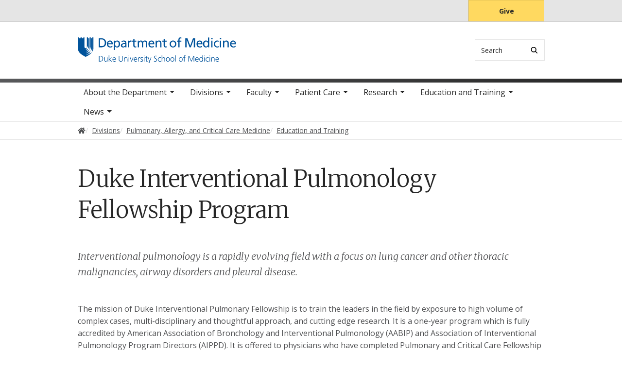

--- FILE ---
content_type: text/html; charset=UTF-8
request_url: https://medicine.duke.edu/divisions/pulmonary-allergy-and-critical-care-medicine/education-and-training/duke-interventional-pulmonology-fellowship-program
body_size: 10435
content:

<!DOCTYPE html>
<html lang="en" dir="ltr" prefix="content: http://purl.org/rss/1.0/modules/content/  dc: http://purl.org/dc/terms/  foaf: http://xmlns.com/foaf/0.1/  og: http://ogp.me/ns#  rdfs: http://www.w3.org/2000/01/rdf-schema#  schema: http://schema.org/  sioc: http://rdfs.org/sioc/ns#  sioct: http://rdfs.org/sioc/types#  skos: http://www.w3.org/2004/02/skos/core#  xsd: http://www.w3.org/2001/XMLSchema# ">
  <head>
    <meta charset="utf-8" />
<link rel="canonical" href="https://medicine.duke.edu/divisions/pulmonary-allergy-and-critical-care-medicine/education-and-training/duke-interventional-pulmonology-fellowship-program" />
<meta name="Generator" content="Drupal 10 (https://www.drupal.org)" />
<meta name="MobileOptimized" content="width" />
<meta name="HandheldFriendly" content="true" />
<meta name="viewport" content="width=device-width, initial-scale=1, shrink-to-fit=no" />
<meta http-equiv="x-ua-compatible" content="ie=edge" />
<link rel="icon" href="/themes/contrib/som/favicon.ico" type="image/vnd.microsoft.icon" />
<script src="/sites/default/files/google_tag/default_centrally_managed/google_tag.script.js?t99a9b" defer></script>
<script>window.a2a_config=window.a2a_config||{};a2a_config.callbacks=[];a2a_config.overlays=[];a2a_config.templates={};</script>

    <title>Duke Interventional Pulmonology Fellowship Program | Duke Department of Medicine</title>
    <link rel="sitemap" type="application/xml" href="https://medicine.duke.edu/sitemap.xml">
    <link rel="stylesheet" media="all" href="/core/modules/system/css/components/align.module.css?t99a9b" />
<link rel="stylesheet" media="all" href="/core/modules/system/css/components/fieldgroup.module.css?t99a9b" />
<link rel="stylesheet" media="all" href="/core/modules/system/css/components/container-inline.module.css?t99a9b" />
<link rel="stylesheet" media="all" href="/core/modules/system/css/components/clearfix.module.css?t99a9b" />
<link rel="stylesheet" media="all" href="/core/modules/system/css/components/details.module.css?t99a9b" />
<link rel="stylesheet" media="all" href="/core/modules/system/css/components/hidden.module.css?t99a9b" />
<link rel="stylesheet" media="all" href="/core/modules/system/css/components/item-list.module.css?t99a9b" />
<link rel="stylesheet" media="all" href="/core/modules/system/css/components/js.module.css?t99a9b" />
<link rel="stylesheet" media="all" href="/core/modules/system/css/components/nowrap.module.css?t99a9b" />
<link rel="stylesheet" media="all" href="/core/modules/system/css/components/position-container.module.css?t99a9b" />
<link rel="stylesheet" media="all" href="/core/modules/system/css/components/reset-appearance.module.css?t99a9b" />
<link rel="stylesheet" media="all" href="/core/modules/system/css/components/resize.module.css?t99a9b" />
<link rel="stylesheet" media="all" href="/core/modules/system/css/components/system-status-counter.css?t99a9b" />
<link rel="stylesheet" media="all" href="/core/modules/system/css/components/system-status-report-counters.css?t99a9b" />
<link rel="stylesheet" media="all" href="/core/modules/system/css/components/system-status-report-general-info.css?t99a9b" />
<link rel="stylesheet" media="all" href="/core/modules/system/css/components/tablesort.module.css?t99a9b" />
<link rel="stylesheet" media="all" href="/core/modules/filter/css/filter.caption.css?t99a9b" />
<link rel="stylesheet" media="all" href="/core/modules/media/css/filter.caption.css?t99a9b" />
<link rel="stylesheet" media="all" href="/modules/contrib/addtoany/css/addtoany.css?t99a9b" />
<link rel="stylesheet" media="all" href="/modules/contrib/paragraphs/css/paragraphs.unpublished.css?t99a9b" />
<link rel="stylesheet" media="all" href="/themes/contrib/bootstrap_barrio/css/components/node.css?t99a9b" />
<link rel="stylesheet" media="all" href="/themes/contrib/bootstrap_barrio/css/components/breadcrumb.css?t99a9b" />
<link rel="stylesheet" media="all" href="//use.fontawesome.com/releases/v5.13.0/css/all.css" />
<link rel="stylesheet" media="all" href="/themes/contrib/bootstrap_barrio/css/colors/messages/messages-light.css?t99a9b" />
<link rel="stylesheet" media="all" href="/themes/contrib/som/css/style.css?t99a9b" />
<link rel="stylesheet" media="all" href="//alertbar.oit.duke.edu/sites/all/themes/blackwell/css/alert.css" />

    
  </head>
  <body class="layout-one-sidebar layout-sidebar-second has-featured-top page-node-430 path-node node--type-program accent_gray">
    <noscript><iframe src="https://www.googletagmanager.com/ns.html?id=GTM-T9SN6J5" height="0" width="0" style="display:none;visibility:hidden"></iframe></noscript>
      <div class="dialog-off-canvas-main-canvas" data-off-canvas-main-canvas>
    


  
<div id="page-wrapper">
  <div id="page">
    <script src="https://alertbar.oit.duke.edu/alert.html"></script>
    <header id="header" class="header" role="banner" aria-label="Site header">

      <a href="#main-content" class="visually-hidden focusable skip-link">
        Skip to main content
      </a>

      
                          <div class="navbar Normal desktop-top-nav" id="navbar-top"" aria-label="Utility navigation">
            <div class="container">
                
<div id="block-som-centennialbanner" class="block block-block-content block-block-content7b33d899-2781-48c2-a948-8bf56d0dc591 block-unrestricted-text">
  
    
      
            <div class="clearfix text-formatted body apply-accent"><script>
    // Set current date and active date range
    var currentDate = new Date();
    var startDate = new Date('2024-01-01');
    var endDate = new Date('2025-05-11');

    // Check if the current datetime is in the target date range
    if (currentDate >= startDate && currentDate <= endDate) {

        // Create a new div element
        var newDiv = document.createElement('div');
        newDiv.className = "centennial centennial-brand-bar centennial-brand-bar--black";
        newDiv.innerHTML = `

    <a href="https://100.duke.edu/" class="centennial-brand-bar__link" title="Duke Centennial - Celebrating the past, inspiring the present and looking toward the future">
        <img class="centennial-brand-bar__logo" src="https://assets.styleguide.duke.edu/cdn/logos/centennial/duke-centennial-white.svg" alt="Duke 100 Centennial logo" width="147" height="40" style="width:147px;height:40px" />
    </a>

    <style>
        .centennial-brand-bar--black {
            background:#000;
            background: linear-gradient(180deg, rgba(26,26,32,1) 90%, rgba(0,0,0,1) 100%);
            text-align:center;
            padding:5px 0;
        }
        .centennial-brand-bar--black .centennial-brand-bar__link {
            display:inline-block;
            padding:5px;
            position:relative;
            vertical-align:middle;
        }
        .centennial-brand-bar--black .centennial-brand-bar__link:before {
            content:"";
            background:radial-gradient(farthest-side at 50% 110% , rgba(255,255,255,.4) 0%, rgba(255,255,255,0) 100%);
            opacity:0;
            position:absolute;
            transition:opacity .25s ease-in-out;
            top:0;
            right:0;
            bottom:0;
            left:0;
        }
        .centennial-brand-bar--black .centennial-brand-bar__link:hover:before {
            opacity:1;
        }
        .centennial-brand-bar--black .centennial-brand-bar__logo {
            display:block;
            position:relative;
            z-index:3;
        }
    </style>

    `;

        // Check if a div with the class "centennial-banner" already exists
        if (!document.querySelector('.centennial-brand-bar')) {
            // Find the element with the ID "this-alert"
            var referenceElement = document.getElementById('dukealert');

            // Add the class "centennial-banner" to the new div
            //newDiv.firstChild.classList.add('centennial-banner');

            // Insert the new div after the element with the ID "this-alert"
            referenceElement.parentNode.insertBefore(newDiv, referenceElement.nextSibling);
        }
    }
</script></div>
      
  </div>


<nav role="navigation" aria-labelledby="block-utility--2-menu" id="block-utility--2" class="menu--utility">

          
  

  <h2 class="sr-only" id="block-utility--2-menu">Utility</h2>

  

        
              <ul block="block-utility--2" class="clearfix nav">
                    <li class="nav-item">
                <a href="https://www.gifts.duke.edu/dmaa?" class="button nav-link nav-link-https--wwwgiftsdukeedu-dmaa">Give</a>
              </li>
        </ul>
  


  </nav>


            </div>
          </div>
        
                <div class="alternative-header">
          
        </div>

                <div class="navbar bg-light navbar-expand-lg" id="navbar-main-branding">
          <div class="container">
              
<div id="block-sitebranding" class="clearfix block-system-branding-block site-branding">
      <a href="/" title="Home" rel="home" class="navbar-brand">
              <img src="/sites/default/files/2021-04/medicine-logo-blue.svg" alt="Home"  id="block-sitebranding" class="clearfix block-system-branding-block site-branding img-fluid d-inline-block align-top" />
                </a>
    
</div>  



                                      <div class="form-inline navbar-form">
                  
<div class="search-api-page-block-form-search search-api-page-block-form search-form search-block-form block block-search-api-page block-search-api-page-form-block block-" data-drupal-selector="search-api-page-block-form-search" id="block-searchform">
  
    
  <div class='content'>
    <form block="block-searchform" action="/divisions/pulmonary-allergy-and-critical-care-medicine/education-and-training/duke-interventional-pulmonology-fellowship-program" method="post" id="search-api-page-block-form-search" accept-charset="UTF-8" class="aaron header-search-form search-form search-block-form form-row">
  <div class="input-group">
    



  <div class="js-form-item js-form-type-search form-type-search js-form-item-keys form-item-keys form-no-label form-group">
          <label for="edit-keys" class="visually-hidden">Search</label>
                    <input title="Enter the terms you wish to search for." data-drupal-selector="edit-keys" type="search" id="edit-keys" name="keys" value="" size="15" maxlength="128" class="form-search form-control" style="border-top-right-radius: 0; border-bottom-right-radius: 0" placeholder="Search" />

                      </div>
<input autocomplete="off" data-drupal-selector="form-nmrmhayokvufeoe-cftnvvgmmof90hyuum81ja-zxle" type="hidden" name="form_build_id" value="form-nMRmHayOkVUFeoe_CftnvVGMMoF90hyuUm81jA_zxlE" class="form-control" />
<input data-drupal-selector="edit-search-api-page-block-form-search" type="hidden" name="form_id" value="search_api_page_block_form_search" class="form-control" />
<div data-drupal-selector="edit-actions" class="form-actions js-form-wrapper form-group form-inline" id="edit-actions">
<span class="input-group-append">
      <button class="search-form__submit button js-form-submit form-submit btn-" data-drupal-selector="edit-submit" type="submit" name="op" value="Search" aria-label="Search"><i class="icon-search"></i></button>
  </span>
</div>

  </div>
</form>


</div>
</div>


              </div>
            
                          <button class="navbar-toggler navbar-hamburger-button ml-auto" type="button" data-bs-toggle="collapse" data-bs-target="#CollapsingNavbar" aria-controls="CollapsingNavbar" aria-expanded="false" aria-label="Toggle navigation">
                <span class="navbar-hamburger-button_label label-menu">Menu</span>
                <span class="navbar-hamburger-button_label label-close">Close</span>
                <span class="hamburger-box">
                  <span class="hamburger-inner"></span>
                </span>
              </button>
            
          </div>
        </div>

        <div class="header-accent"></div>

                <div class="navbar bg-light navbar-expand-lg menu--main__wrapper megamenu" id="navbar-main" aria-label="Main navigation section">
          <div class="container">
                          <div class="collapse navbar-collapse w-100" id="CollapsingNavbar">
                  

<nav role="navigation" aria-labelledby="block-mainnavigation-menu" id="block-mainnavigation" class="menu--main">

          
  

  <h2 class="sr-only" id="block-mainnavigation-menu">Main navigation</h2>

  

        
              <ul block="block-mainnavigation" class="clearfix nav navbar-nav">
                    <li class="nav-item menu-item--expanded dropdown">
                          <a href="/about-department" class="nav-link nav-link--about-department" data-drupal-link-system-path="node/3">About the Department</a>
          <button class="dropdown-toggle" data-bs-toggle="dropdown" aria-expanded="false"><span class="sr-only">toggle sub nav items</span><span class="caret"></span></button>
                        <ul class="dropdown-menu">
                    <li class="dropdown-item">
                          <a href="/about-department/message-chair" class="nav-link--about-department-message-chair" data-drupal-link-system-path="node/7635">Message from the Chair</a>
              </li>
                <li class="dropdown-item menu-item--collapsed">
                          <a href="/about-department/leadership" class="nav-link--about-department-leadership" data-drupal-link-system-path="node/9">Leadership</a>
              </li>
                <li class="dropdown-item menu-item--collapsed">
                          <a href="/about-department/culture-engagement-and-community" class="nav-link--about-department-culture-engagement-and-community" data-drupal-link-system-path="node/6497">Culture, Engagement, and Community</a>
              </li>
                <li class="dropdown-item menu-item--collapsed">
                          <a href="/about-department/achievements-recognition" class="nav-link--about-department-achievements-recognition" data-drupal-link-system-path="node/20">Achievements &amp; Recognition</a>
              </li>
                <li class="dropdown-item menu-item--collapsed">
                          <a href="/about-department/history" class="nav-link--about-department-history" data-drupal-link-system-path="node/21">History</a>
              </li>
                <li class="dropdown-item">
                          <a href="/about-department/support-duke-department-medicine" class="nav-link--about-department-support-duke-department-medicine" data-drupal-link-system-path="node/24">Giving</a>
              </li>
                <li class="dropdown-item menu-item--collapsed">
                          <a href="/about-department/careers" class="nav-link--about-department-careers" data-drupal-link-system-path="node/26">Careers</a>
              </li>
                <li class="dropdown-item">
                          <a href="/about-department/map-and-directions" class="nav-link--about-department-map-and-directions" data-drupal-link-system-path="node/27">Map and Directions</a>
              </li>
                <li class="dropdown-item">
                          <a href="/about-department/contact-duke-department-medicine" class="nav-link--about-department-contact-duke-department-medicine" data-drupal-link-system-path="node/28">Contact Us</a>
              </li>
        </ul>
  

              </li>
                <li class="nav-item menu-item--expanded dropdown">
                          <a href="/divisions" class="nav-link nav-link--divisions" data-drupal-link-system-path="node/4">Divisions</a>
          <button class="dropdown-toggle" data-bs-toggle="dropdown" aria-expanded="false"><span class="sr-only">toggle sub nav items</span><span class="caret"></span></button>
                        <ul class="dropdown-menu">
                    <li class="dropdown-item menu-item--collapsed">
                          <a href="/divisions/cardiology" class="nav-link--divisions-cardiology" data-drupal-link-system-path="node/29">Cardiology</a>
              </li>
                <li class="dropdown-item menu-item--collapsed">
                          <a href="/divisions/endocrinology-metabolism-and-nutrition" class="nav-link--divisions-endocrinology-metabolism-and-nutrition" data-drupal-link-system-path="node/139">Endocrinology, Metabolism, and Nutrition</a>
              </li>
                <li class="dropdown-item menu-item--collapsed">
                          <a href="/divisions/gastroenterology" class="nav-link--divisions-gastroenterology" data-drupal-link-system-path="node/154">Gastroenterology</a>
              </li>
                <li class="dropdown-item menu-item--collapsed">
                          <a href="/divisions/general-internal-medicine" class="nav-link--divisions-general-internal-medicine" data-drupal-link-system-path="node/224">General Internal Medicine</a>
              </li>
                <li class="dropdown-item">
                          <a href="/divisions/geriatrics-and-palliative-care" class="nav-link--divisions-geriatrics-and-palliative-care" data-drupal-link-system-path="node/7606">Geriatrics and Palliative Care</a>
              </li>
                <li class="dropdown-item menu-item--collapsed">
                          <a href="/divisions/hematologic-malignancies-and-cellular-therapy" class="nav-link--divisions-hematologic-malignancies-and-cellular-therapy" data-drupal-link-system-path="node/248">Hematologic Malignancies and Cellular Therapy</a>
              </li>
                <li class="dropdown-item menu-item--collapsed">
                          <a href="/divisions/hematology" class="nav-link--divisions-hematology" data-drupal-link-system-path="node/275">Hematology</a>
              </li>
                <li class="dropdown-item menu-item--collapsed">
                          <a href="/divisions/hospital-medicine" class="nav-link--divisions-hospital-medicine" data-drupal-link-system-path="node/6078">Hospital Medicine</a>
              </li>
                <li class="dropdown-item menu-item--collapsed">
                          <a href="/divisions/infectious-diseases" class="nav-link--divisions-infectious-diseases" data-drupal-link-system-path="node/316">Infectious Diseases</a>
              </li>
                <li class="dropdown-item menu-item--collapsed">
                          <a href="/divisions/medical-oncology" class="nav-link--divisions-medical-oncology" data-drupal-link-system-path="node/346">Medical Oncology</a>
              </li>
                <li class="dropdown-item menu-item--collapsed">
                          <a href="/divisions/nephrology" class="nav-link--divisions-nephrology" data-drupal-link-system-path="node/362">Nephrology</a>
              </li>
                <li class="dropdown-item menu-item--collapsed">
                          <a href="/divisions/pulmonary-allergy-and-critical-care-medicine" class="nav-link--divisions-pulmonary-allergy-and-critical-care-medicine" data-drupal-link-system-path="node/393">Pulmonary, Allergy, and Critical Care Medicine</a>
              </li>
                <li class="dropdown-item menu-item--collapsed">
                          <a href="/divisions/rheumatology-and-immunology" class="nav-link--divisions-rheumatology-and-immunology" data-drupal-link-system-path="node/448">Rheumatology and Immunology</a>
              </li>
        </ul>
  

              </li>
                <li class="nav-item menu-item--expanded dropdown">
                          <a href="/our-faculty" class="nav-link nav-link--our-faculty" data-drupal-link-system-path="node/2">Faculty</a>
          <button class="dropdown-toggle" data-bs-toggle="dropdown" aria-expanded="false"><span class="sr-only">toggle sub nav items</span><span class="caret"></span></button>
                        <ul class="dropdown-menu">
                    <li class="dropdown-item menu-item--collapsed">
                          <a href="/faculty/academic-affairs" class="nav-link--faculty-academic-affairs" data-drupal-link-system-path="node/8045">Academic Affairs</a>
              </li>
                <li class="dropdown-item menu-item--collapsed">
                          <a href="/faculty/faculty-development" class="nav-link--faculty-faculty-development" data-drupal-link-system-path="node/468">Faculty Development</a>
              </li>
                <li class="dropdown-item">
                          <a href="/faculty/professionalism" class="nav-link--faculty-professionalism" data-drupal-link-system-path="node/5927">Professionalism</a>
              </li>
                <li class="dropdown-item menu-item--collapsed">
                          <a href="/faculty/resources" class="nav-link--faculty-resources" data-drupal-link-system-path="node/5953">Resources</a>
              </li>
        </ul>
  

              </li>
                <li class="nav-item menu-item--expanded dropdown">
                          <a href="/patient-care" class="nav-link nav-link--patient-care" data-drupal-link-system-path="node/5">Patient Care</a>
          <button class="dropdown-toggle" data-bs-toggle="dropdown" aria-expanded="false"><span class="sr-only">toggle sub nav items</span><span class="caret"></span></button>
                        <ul class="dropdown-menu">
                    <li class="dropdown-item">
                          <a href="/patient-care/referrals" class="nav-link--patient-care-referrals" data-drupal-link-system-path="node/480">Referrals</a>
              </li>
                <li class="dropdown-item">
                          <a href="/patient-care/community" class="nav-link--patient-care-community" data-drupal-link-system-path="node/481">In the Community</a>
              </li>
        </ul>
  

              </li>
                <li class="nav-item menu-item--expanded dropdown">
                          <a href="/research" class="nav-link nav-link--research" data-drupal-link-system-path="node/6">Research</a>
          <button class="dropdown-toggle" data-bs-toggle="dropdown" aria-expanded="false"><span class="sr-only">toggle sub nav items</span><span class="caret"></span></button>
                        <ul class="dropdown-menu">
                    <li class="dropdown-item menu-item--collapsed">
                          <a href="/research/publications" class="nav-link--research-publications" data-drupal-link-system-path="node/528">Publications</a>
              </li>
                <li class="dropdown-item">
                          <a href="/research/research-strategic-plan" class="nav-link--research-research-strategic-plan" data-drupal-link-system-path="node/482">Research Strategic Plan</a>
              </li>
                <li class="dropdown-item">
                          <a href="/research/basic-and-translational-research" class="nav-link--research-basic-and-translational-research" data-drupal-link-system-path="node/483">Basic and Translational Research</a>
              </li>
                <li class="dropdown-item menu-item--collapsed">
                          <a href="/research/clinical-research" class="nav-link--research-clinical-research" data-drupal-link-system-path="node/484">Clinical Research</a>
              </li>
                <li class="dropdown-item">
                          <a href="/research/duke-institutes-and-centers" class="nav-link--research-duke-institutes-and-centers" data-drupal-link-system-path="node/498">Duke Institutes and Centers</a>
              </li>
                <li class="dropdown-item menu-item--collapsed">
                          <a href="/research/research-administration" class="nav-link--research-research-administration" data-drupal-link-system-path="node/499">Research Administration</a>
              </li>
                <li class="dropdown-item">
                          <a href="/research/research-laboratories" class="nav-link--research-research-laboratories" data-drupal-link-system-path="node/512">Research Laboratories</a>
              </li>
                <li class="dropdown-item menu-item--collapsed">
                          <a href="/research/research-resources" class="nav-link--research-research-resources" data-drupal-link-system-path="node/513">Research Resources</a>
              </li>
                <li class="dropdown-item menu-item--collapsed">
                          <a href="/research/research-development-council" class="nav-link--research-research-development-council" data-drupal-link-system-path="node/518">Research Development Council</a>
              </li>
                <li class="dropdown-item menu-item--collapsed">
                          <a href="/research/grants-and-funding" class="nav-link--research-grants-and-funding" data-drupal-link-system-path="node/520">Grants and Funding</a>
              </li>
                <li class="dropdown-item menu-item--collapsed">
                          <a href="/research/scholarly-culture-and-accountability" class="nav-link--research-scholarly-culture-and-accountability" data-drupal-link-system-path="node/530">Scholarly Culture and Accountability</a>
              </li>
        </ul>
  

              </li>
                <li class="nav-item menu-item--expanded dropdown">
                          <a href="/education-and-training" class="nav-link nav-link--education-and-training" data-drupal-link-system-path="node/7">Education and Training</a>
          <button class="dropdown-toggle" data-bs-toggle="dropdown" aria-expanded="false"><span class="sr-only">toggle sub nav items</span><span class="caret"></span></button>
                        <ul class="dropdown-menu">
                    <li class="dropdown-item menu-item--collapsed">
                          <a href="/education-and-training/internal-medicine-residency" class="nav-link--education-and-training-internal-medicine-residency" data-drupal-link-system-path="node/533">Internal Medicine Residency</a>
              </li>
                <li class="dropdown-item menu-item--collapsed">
                          <a href="/education-and-training/fellowship-programs" class="nav-link--education-and-training-fellowship-programs" data-drupal-link-system-path="node/596">Fellowship Programs</a>
              </li>
                <li class="dropdown-item">
                          <a href="/education-and-training/medical-student-education" class="nav-link--education-and-training-medical-student-education" data-drupal-link-system-path="node/7667">Medical Student Education</a>
              </li>
                <li class="dropdown-item">
                          <a href="/education-and-training/training-sites" class="nav-link--education-and-training-training-sites" data-drupal-link-system-path="node/749">Training Sites</a>
              </li>
                <li class="dropdown-item menu-item--collapsed">
                          <a href="/education-and-training/our-trainees" class="nav-link--education-and-training-our-trainees" data-drupal-link-system-path="node/751">Our Trainees</a>
              </li>
                <li class="dropdown-item menu-item--collapsed">
                          <a href="/education-and-training/continuing-medical-education" class="nav-link--education-and-training-continuing-medical-education" data-drupal-link-system-path="node/752">Continuing Medical Education</a>
              </li>
                <li class="dropdown-item menu-item--collapsed">
                          <a href="/education-and-training/trainee-career-development" class="nav-link--education-and-training-trainee-career-development" data-drupal-link-system-path="node/766">Trainee Career Development</a>
              </li>
                <li class="dropdown-item menu-item--collapsed">
                          <a href="/education-and-training/about-duke-and-durham" class="nav-link--education-and-training-about-duke-and-durham" data-drupal-link-system-path="node/770">About Duke and Durham</a>
              </li>
        </ul>
  

              </li>
                <li class="nav-item menu-item--expanded dropdown">
                          <a href="/news" class="nav-link nav-link--news" data-drupal-link-system-path="node/8">News</a>
          <button class="dropdown-toggle" data-bs-toggle="dropdown" aria-expanded="false"><span class="sr-only">toggle sub nav items</span><span class="caret"></span></button>
                        <ul class="dropdown-menu">
                    <li class="dropdown-item menu-item--collapsed">
                          <a href="/news/calendar-events" class="nav-link--news-calendar-events" data-drupal-link-system-path="node/7068">Calendar of Events</a>
              </li>
                <li class="dropdown-item">
                          <a href="/news/annual-reports" class="nav-link--news-annual-reports" data-drupal-link-system-path="node/7486">Annual Reports</a>
              </li>
        </ul>
  

              </li>
        </ul>
  


  </nav>


                <div class="mobile-top-nav">
                    
<div id="block-som-centennialbanner" class="block block-block-content block-block-content7b33d899-2781-48c2-a948-8bf56d0dc591 block-unrestricted-text">
  
    
      
            <div class="clearfix text-formatted body apply-accent"><script>
    // Set current date and active date range
    var currentDate = new Date();
    var startDate = new Date('2024-01-01');
    var endDate = new Date('2025-05-11');

    // Check if the current datetime is in the target date range
    if (currentDate >= startDate && currentDate <= endDate) {

        // Create a new div element
        var newDiv = document.createElement('div');
        newDiv.className = "centennial centennial-brand-bar centennial-brand-bar--black";
        newDiv.innerHTML = `

    <a href="https://100.duke.edu/" class="centennial-brand-bar__link" title="Duke Centennial - Celebrating the past, inspiring the present and looking toward the future">
        <img class="centennial-brand-bar__logo" src="https://assets.styleguide.duke.edu/cdn/logos/centennial/duke-centennial-white.svg" alt="Duke 100 Centennial logo" width="147" height="40" style="width:147px;height:40px" />
    </a>

    <style>
        .centennial-brand-bar--black {
            background:#000;
            background: linear-gradient(180deg, rgba(26,26,32,1) 90%, rgba(0,0,0,1) 100%);
            text-align:center;
            padding:5px 0;
        }
        .centennial-brand-bar--black .centennial-brand-bar__link {
            display:inline-block;
            padding:5px;
            position:relative;
            vertical-align:middle;
        }
        .centennial-brand-bar--black .centennial-brand-bar__link:before {
            content:"";
            background:radial-gradient(farthest-side at 50% 110% , rgba(255,255,255,.4) 0%, rgba(255,255,255,0) 100%);
            opacity:0;
            position:absolute;
            transition:opacity .25s ease-in-out;
            top:0;
            right:0;
            bottom:0;
            left:0;
        }
        .centennial-brand-bar--black .centennial-brand-bar__link:hover:before {
            opacity:1;
        }
        .centennial-brand-bar--black .centennial-brand-bar__logo {
            display:block;
            position:relative;
            z-index:3;
        }
    </style>

    `;

        // Check if a div with the class "centennial-banner" already exists
        if (!document.querySelector('.centennial-brand-bar')) {
            // Find the element with the ID "this-alert"
            var referenceElement = document.getElementById('dukealert');

            // Add the class "centennial-banner" to the new div
            //newDiv.firstChild.classList.add('centennial-banner');

            // Insert the new div after the element with the ID "this-alert"
            referenceElement.parentNode.insertBefore(newDiv, referenceElement.nextSibling);
        }
    }
</script></div>
      
  </div>


<nav role="navigation" aria-labelledby="block-utility--2-menu" id="block-utility--2" class="menu--utility">

          
  

  <h2 class="sr-only" id="block-utility--2-menu">Utility</h2>

  

        
              <ul block="block-utility--2" class="clearfix nav">
                    <li class="nav-item">
                <a href="https://www.gifts.duke.edu/dmaa?" class="button nav-link nav-link-https--wwwgiftsdukeedu-dmaa">Give</a>
              </li>
        </ul>
  


  </nav>


                </div>
              </div>
                      </div>
        </div>
          </header>

      <div class="breadcrumb-wrapper">
      

  <nav role="navigation" aria-label="breadcrumb">
    <ol class="breadcrumb">
      <li class="breadcrumb-item">
        <a href="/"><i class="fa fa-home"></i><span class="sr-only">Home</span></a>
      </li>
          
                
                
                        <li class="breadcrumb-item">
            <a href="/divisions"><span>Divisions</span></a>
          </li>
          
                
                        <li class="breadcrumb-item">
            <a href="/divisions/pulmonary-allergy-and-critical-care-medicine"><span>Pulmonary, Allergy, and Critical Care Medicine</span></a>
          </li>
          
                
                        <li class="breadcrumb-item">
            <a href="/divisions/pulmonary-allergy-and-critical-care-medicine/education-and-training"><span>Education and Training</span></a>
          </li>
          
              </ol>
  </nav>

  </div>  



                  <div class="featured-top">
          <aside class="featured-top__inner section container clearfix" role="complementary">
              
<div id="block-pagetitle" class="block block-core block-page-title-block block-">
  
    
      
  <h1 class="title">Duke Interventional Pulmonology Fellowship Program</h1>


  </div>


          </aside>
        </div>
          
    <div id="main-wrapper" class="clearfix">

              <div class="container layout-main-wrapper layout-no-sidebar" id="main">

                      <main class="main-content" id="content" role="main">
              <a id="main-content" tabindex="-1"></a>
                <div data-drupal-messages-fallback class="hidden"></div>
<div id="block-som-page-title" class="visually-hidden block block-core block-page-title-block block-">
  
    
      
  </div>

<div id="block-mainpagecontent" class="block block-system block-system-main-block block-">
  
    
      

<article about="/divisions/pulmonary-allergy-and-critical-care-medicine/education-and-training/duke-interventional-pulmonology-fellowship-program" class="node--type-program node--view-mode-full clearfix">
  <header>
    
        
      </header>
  <div class="node__content clearfix">
    


      <p class="field-intro-text apply-accent">Interventional pulmonology is a rapidly evolving field with a focus on lung cancer and other thoracic malignancies, airway disorders and pleural disease.</p>
  
    <div class="paragraph-full-content-box">
          
            <div class="clearfix text-formatted field-content apply-accent"><p>The mission of Duke Interventional Pulmonary Fellowship is to train the leaders in the field by exposure to high volume of complex cases, multi-disciplinary and thoughtful approach, and cutting edge research. It is a one-year program which is fully accredited by American Association of Bronchology and Interventional Pulmonology (AABIP) and Association of Interventional Pulmonology Program Directors (AIPPD). It is offered to physicians who have completed Pulmonary and Critical Care Fellowship in a US accredited program, and are eligible for medical license in North Carolina.</p>

<h3>To Apply</h3>

<p>Please go to&nbsp;<a href="http://aippd.org/">aippd.org</a>&nbsp;to apply using IPFAS.</p>

<p>Duke Interventional Pulmonology participates in NRMP match.</p>

<p><strong>For more information, contact</strong></p>

<p><a href="/profile/kamran-mahmood">Kamran Mahmood, MD, MPH&nbsp;</a><br>
Fellowship Director<br>
<a href="mailto:k.mahmood@duke.edu">k.mahmood@duke.edu</a></p>

<p><strong><span><span><span>Jaclyn Komoski</span></span></span></strong><br>
Program Coordinator<br>
919-668-4289<br>
<span><span><span>j<a href="mailto:Jaclyn.komoski@duke.edu">aclyn.komoski@duke.edu</a></span></span></span></p></div>
      
      </div>

    <div class="paragraph-full-content-box">
          

  <h2>Faculty</h2>

            <div class="clearfix text-formatted field-content apply-accent"><p><span><span><span>The program was started by Momen M.&nbsp;Wahidi, MD, MBA&nbsp;in 2003. </span></span></span><u><span><span><span><a href="https://www.dukehealth.org/find-doctors-physicians/kamran-mahmood-md-mph"><span>Kamran Mahmood, MD, MPH</span></a></span></span></span></u><span><span><span>&nbsp;is the director of Interventional Pulmonology and Interventional Pulmonology Fellowship. Other faculty include </span></span></span><u><span><span><span><a href="https://www.dukehealth.org/find-doctors-physicians/scott-l-shofer-md-phd"><span>Scott L. Shofer, MD, PhD</span></a></span></span></span></u><span><span><span>, who is the Director of Interventional Pulmonology at Durham VA Medical Center. </span></span></span><u><span><span><span><a href="https://www.dukehealth.org/find-doctors-physicians/coral-x-giovacchini-md"><span>Coral Giovacchini, MD</span></a></span></span></span></u><span><span><span>, is the Director of Interventional Pulmonology at Duke Raleigh Hospital. </span></span></span><u><span><span><span><a href="https://www.dukehealth.org/find-doctors-physicians/michael-w-dorry-md"><span>Michael Dorry, MD</span></a></span></span></span></u><span><span><span>, </span></span></span><u><span><span><span><a href="https://www.dukehealth.org/find-doctors-physicians/cristina-d-salmon-md"><span>Cristina Salmon, MD</span></a></span></span></span></u><span><span><span>, and <a href="https://www.dukehealth.org/find-doctors-physicians/emily-c-sanders-md">Emily Sanders, MD</a>, are the interventional pulmonologists at Duke University and Duke Raleigh Hospitals.</span></span></span></p></div>
      
      </div>

    <div class="paragraph-full-content-box">
          

  <h2>Areas of Focus</h2>

            <div class="clearfix text-formatted field-content apply-accent"><p><strong>Thoracic Oncology</strong><br>
Duke Cancer Center is a comprehensive cancer center which serves North Carolina and neighboring states. We take care of patients with diagnosed and undiagnosed lung masses and nodules, and offer the cutting-edge diagnostic bronchoscopy including endobronchial ultrasound (EBUS), navigation bronchoscopy, and cone-beam CT guided bronchoscopy. We also offer therapeutic bronchoscopy procedures which include rigid bronchoscopy, airway stents, airway ablative therapies like electrocautery, argon plasma coagulation and laser, cryotherapy and photodynamic therapy.</p>

<article class="align-center media media--type-image media--view-mode-full">
  
      
            <div class="field-media-image apply-accent">  <img loading="lazy" src="/sites/default/files/2022-03/Thoracic%20Oncology.png" width="545" height="228" alt="Thoracic Oncology" typeof="foaf:Image">

</div>
      
  </article>


<p><strong>Complex Airway Disorders</strong><br>
Duke is one of the leading lung transplant centers in the US. Interventional Pulmonology offers support to lung transplant patients with anastomosis dehiscence and airway stenosis. In addition, we offer comprehensive care to patients with other complex airway disorders, like tracheobronchomalacia, granulomatosis with polyangitis, post-intubation&nbsp;and idiopathic tracheal stenosis. We also perform percutaneous tracheostomy in patients on prolonged mechanical ventilation. In addition, we offer bronchoscopic lung volume reduction using various valves for patients with advanced COPD.</p>

<article class="align-center media media--type-image media--view-mode-full">
  
      
            <div class="field-media-image apply-accent">  <img loading="lazy" src="/sites/default/files/2022-03/Complex%20Airway%20Disorders.png" width="570" height="240" alt="Complex Airway Disorders" typeof="foaf:Image">

</div>
      
  </article>


<p><strong>Pleural Disease</strong><br>
Interventional Pulmonology team takes care of benign and malignant pleural disorders. We offer thoracentesis, chest tube placement, indwelling pleural catheter placement and medical pleuroscopy for pleural biopsy.</p>

<article class="align-center media media--type-image media--view-mode-full">
  
      
            <div class="field-media-image apply-accent">  <img loading="lazy" src="/sites/default/files/2022-03/Pleural%20Disease_0.png" width="551" height="213" alt="Pleural Disease" typeof="foaf:Image">

</div>
      
  </article>
</div>
      
      </div>

    <div class="paragraph-full-content-box">
          

  <h2>Research</h2>

            <div class="clearfix text-formatted field-content apply-accent"><p>Duke Interventional Pulmonology is at the forefront of research in thoracic oncology, complex airway disorders and pleural disease. A list of&nbsp;<a href="https://pubmed.ncbi.nlm.nih.gov/?term=(momen%20wahidi)%20OR%20(kamran%20mahmood)%20OR%20(scott%20shofer)">publications</a>&nbsp;and&nbsp;<a href="/sites/default/files/2022-03/IP_Fellowship_Ongoing_Studies.pdf">current research projects</a>&nbsp;is available. The current area of focus includes:</p>

<ul>
	<li>Lung transplantation
	<ul>
		<li>Airway complications</li>
		<li>Pleural disease</li>
	</ul>
	</li>
	<li>Rigid bronchoscopy and EBUS outcomes</li>
	<li>Bronchoscopy training</li>
	<li>Tunneled pleural catheter management</li>
	<li>Malignant pleural effusion diagnosis</li>
	<li>Endoscopic lung volume reduction and bronchoscopic targeted lung denervation for COPD</li>
	<li>Cryobiopsy for ILD</li>
	<li>Procedure safety</li>
</ul></div>
      
      </div>

    <div class="paragraph-full-content-box">
          

  <h2>Didactics</h2>

            <div class="clearfix text-formatted field-content apply-accent"><p><strong>Annual Conferences</strong><br>
<span><span><span>Duke Interventional Pulmonology holds Southeastern Fellows’ Bronchoscopy Course&nbsp;every year. About 65 fellows and faculty from NC and VA attend this course.</span></span></span></p>

<p><img alt="&quot; &quot;" data-entity-type="file" data-entity-uuid="3d658dc4-f681-425a-9e22-7a196458f3c7" src="/sites/default/files/images/IMG_2623_0.jpg">&nbsp;<img alt="&quot; &quot;" data-entity-type="file" data-entity-uuid="45d652c2-e629-42d3-8992-59fa65ebf586" src="/sites/default/files/images/IMG_2600_2.jpg">&nbsp;<img alt="&quot; &quot;" data-entity-type="file" data-entity-uuid="08ef4e55-d7c6-4180-bb5d-d58c951ee8a4" src="/sites/default/files/images/IMG_2597_1.jpg"></p>

<p>&nbsp;<img alt="&quot; &quot;" data-entity-type="file" data-entity-uuid="107355f6-9f1e-4965-bc24-ec094570a439" src="/sites/default/files/images/IMG_2592_1.jpg">&nbsp;<img alt="&quot; &quot;" data-entity-type="file" data-entity-uuid="35ea074d-fe41-433f-82ba-ba91f04f8d68" src="/sites/default/files/images/IMG_2556_0.jpg"></p>

<p><strong>Didactic Conferences</strong><br>
Interventional Pulmonary faculty and fellows are also involved in several didactic conferences:</p>

<ul>
	<li>Interventional Pulmonology Curriculum Session- alternate week</li>
	<li>Multidisciplinary Chest Conference- every week</li>
	<li>Multidisciplinary Thoracic Oncology Conference- every week</li>
</ul></div>
      
      </div>

    <div class="paragraph-full-content-box">
          

  <h2>Facility</h2>

            <div class="clearfix text-formatted field-content apply-accent"><p>Inpatient Procedure Suite and Operating Room in&nbsp;<strong>Duke Medicine Pavilion</strong></p>

<article class="align-center media media--type-image media--view-mode-full">
  
      
            <div class="field-media-image apply-accent">  <img loading="lazy" src="/sites/default/files/2022-03/DMP_02_061713_0.jpeg" width="1200" height="752" alt="Duke Medicine Plaza" typeof="foaf:Image">

</div>
      
  </article>


<p>Outpatient Procedure Suite in&nbsp;<strong>Duke South</strong></p>

<article class="align-center media media--type-image media--view-mode-full">
  
      
            <div class="field-media-image apply-accent">  <img loading="lazy" src="/sites/default/files/2022-03/CR_Duke_Med_r.jpeg" width="1200" height="960" alt="Duke Clinic" typeof="foaf:Image">

</div>
      
  </article>


<p>&nbsp;Outpatient Clinic in&nbsp;<strong>Duke Cancer Center</strong></p>

<article class="align-center media media--type-image media--view-mode-full">
  
      
            <div class="field-media-image apply-accent">  <img loading="lazy" src="/sites/default/files/2022-03/025312b_ccsunrise002.jpeg" width="1200" height="800" alt="Duke Cancer Center" typeof="foaf:Image">

</div>
      
  </article>
</div>
      
      </div>

    <div class="paragraph-full-content-box">
          

  <h2>Previous Fellows</h2>

            <div class="clearfix text-formatted field-content apply-accent"><p>Previous graduates of the Duke Interventional Pulmonology Fellowship are leading successful programs throughout the U.S.</p>

<ul>
	<li>2007: Scott L Shofer, MD, PhD
	<ul>
		<li>Director, Pulmonary Fellowship at Duke University</li>
		<li>Director, Interventional Pulmonology, Durham VA Medical Center</li>
	</ul>
	</li>
	<li>2011: Kamran Mahmood, MD, MPH
	<ul>
		<li>Director, Interventional Pulmonary Fellowship at Duke University</li>
		<li>Co-Director Bronchoscopy Unit, Duke University</li>
	</ul>
	</li>
	<li>2012: Neil A Ninan, MD, MBA
	<ul>
		<li>Director, Interventional Pulmonology, Touro Infirmary, LA</li>
	</ul>
	</li>
	<li>2013: A Christine Argento, MD
	<ul>
		<li>Director, Interventional Pulmonary, Northwestern University, IL</li>
	</ul>
	</li>
	<li>2014: Ellen Volker, MD
	<ul>
		<li>Director, Interventional Pulmonology, National Jewish Hospital, CO</li>
	</ul>
	</li>
	<li>2015: Mary Elmasri, MD
	<ul>
		<li>Interventional Pulmonology, CO</li>
	</ul>
	</li>
	<li>2016: Ralitza Martin, MD
	<ul>
		<li>Interventional Pulmonology, Atlanta, GA</li>
	</ul>
	</li>
	<li>2017: Edward Kessler, MD
	<ul>
		<li>Chicago Chest Center, IL</li>
	</ul>
	</li>
	<li>2018: Coral Giovacchini, MD
	<ul>
		<li>Director, Interventional Pulmonary, Duke Raleigh Hospital</li>
		<li>Interventional Pulmonology, Duke University</li>
	</ul>
	</li>
	<li>2019: Luke Seaburg, MD
	<ul>
		<li>Virginia Mason Hospital, WA</li>
	</ul>
	</li>
	<li>2020: Kristen Glisinski, MD
	<ul>
		<li>National Jewish Hospital, CO</li>
	</ul>
	</li>
	<li>2021: Michael Dorry, MD
	<ul>
		<li>Interventional Pulmonology, Duke University</li>
	</ul>
	</li>
	<li><span><span><span>2022: Dagny Anderson, MD</span></span></span>
	<ul>
		<li><span><span><span>Mayo Clinic, MN</span></span></span></li>
	</ul>
	</li>
	<li><span><span><span>2023: John Woytanowski, MD</span></span></span>
	<ul>
		<li><span><span><span>Cleveland Clinic, FL</span></span></span></li>
	</ul>
	</li>
	<li><span><span><span><span>2024: John Howe, MD&nbsp;</span></span></span></span>
	<ul>
		<li><span><span><span><span>Dartmouth, NH&nbsp;&nbsp; </span></span></span></span></li>
	</ul>
	</li>
	<li><span><span><span><span>2025: Emily Sanders, MD</span></span></span></span>
	<ul>
		<li><span><span><span><span>​​​​​​​</span></span></span></span><span><span><span><span>Duke University, NC</span></span></span></span></li>
	</ul>
	</li>
</ul></div>
      
      </div>



  </div>
</article>

  </div>


            </main>

                                    
                        
            
                  </div>
          </div>
        <footer class="site-footer">
              <div class="container">
                      <div class="site-footer__top clearfix row">
              <div class="col-lg-3">
                  
<div id="block-generalcontactblock" class="block block-block-content block-block-content299eda1d-b306-4b49-86c1-922b9287a0aa block-contact-info-block">
  
    
      
            <div class="clearfix text-formatted body apply-accent"><article class="align-center media media--type-image media--view-mode-full">
  
      
            <div class="field-media-image apply-accent">  <img loading="lazy" src="/sites/default/files/2021-04/medicine-logo-blue.svg" alt="Duke Department of Medicine logo" typeof="foaf:Image">

</div>
      
  </article>
</div>
      
  </div>


              </div>
              <div class="col-lg-3 footer-menu__wrapper">
                  

<nav role="navigation" aria-labelledby="block-som-mainnavigation-footer-menu" id="block-som-mainnavigation-footer" class="menu--main">

          
  

  <h2 class="sr-only" id="block-som-mainnavigation-footer-menu">Main navigation</h2>

  

        
              <div block="block-som-mainnavigation-footer" class="clearfix nav navbar-nav">
        <ul class="column">
                      <li class="nav-item menu-item--collapsed">
                <a href="/about-department" class="nav-link nav-link--about-department" data-drupal-link-system-path="node/3">About the Department</a>
        
              </li>
                      <li class="nav-item menu-item--collapsed">
                <a href="/divisions" class="nav-link nav-link--divisions" data-drupal-link-system-path="node/4">Divisions</a>
        
              </li>
                      <li class="nav-item menu-item--collapsed">
                <a href="/our-faculty" class="nav-link nav-link--our-faculty" data-drupal-link-system-path="node/2">Faculty</a>
        
              </li>
                      <li class="nav-item menu-item--collapsed">
                <a href="/patient-care" class="nav-link nav-link--patient-care" data-drupal-link-system-path="node/5">Patient Care</a>
        
              </li>
                      <li class="nav-item menu-item--collapsed">
                <a href="/research" class="nav-link nav-link--research" data-drupal-link-system-path="node/6">Research</a>
        
              </li>
                      <li class="nav-item menu-item--collapsed">
                <a href="/education-and-training" class="nav-link nav-link--education-and-training" data-drupal-link-system-path="node/7">Education and Training</a>
        
              </li>
                      <li class="nav-item menu-item--collapsed">
                <a href="/news" class="nav-link nav-link--news" data-drupal-link-system-path="node/8">News</a>
        
              </li>
        </ul>
    </div>
  


  </nav>


              </div>
              <div class="col-lg-3 footer-menu__wrapper">
                  

<nav role="navigation" aria-labelledby="block-footer-navigation-main-menu" id="block-footer-navigation-main" class="menu--footer">

          
  

  <h2 class="sr-only" id="block-footer-navigation-main-menu">Footer</h2>

  

        
              <div block="block-footer-navigation-main" class="clearfix nav navbar-nav">
        <ul class="column">
                      <li class="nav-item">
                <a href="/about-department/careers" class="nav-link nav-link--about-department-careers" data-drupal-link-system-path="node/26">Careers</a>
        
              </li>
                      <li class="nav-item">
                <a href="/about-department/giving" class="nav-link nav-link--about-department-giving">Giving</a>
        
              </li>
                      <li class="nav-item">
                <a href="/education-and-training/about-duke-and-durham" class="nav-link nav-link--education-and-training-about-duke-and-durham" data-drupal-link-system-path="node/770">About Duke and Durham</a>
        
              </li>
                      <li class="nav-item">
                <a href="https://medschool.duke.edu/about-us/terms-and-conditions" class="nav-link nav-link-https--medschooldukeedu-about-us-terms-and-conditions">Terms and Conditions</a>
        
              </li>
        </ul>
    </div>
  


  </nav>


              </div>
              <div class="col-lg-3">
                  
<div id="block-mainsitesocialfooter" class="block block-block-content block-block-content02426db0-7635-4c56-9c5e-e7bee8d86fe4 block-footer-block-type">
  
    
      
  <a href="https://twitter.com/dukemedicine" class="footer-social-link">
    <span class='icon' aria-hidden="true"></span>
    <span class="visually-hidden">Twitter</span>
  </a>



  <a href="https://www.instagram.com/dukedeptofmed/" class="footer-social-link">
    <span class='icon' aria-hidden="true"></span>
    <span class="visually-hidden">Instagram</span>
  </a>



  <a href="https://www.linkedin.com/company/duke-department-of-medicine" class="footer-social-link">
    <span class='icon' aria-hidden="true"></span>
    <span class="visually-hidden">LinkedIn</span>
  </a>



  </div>

<div id="block-som-givecampaign" class="block block-block-content block-block-contentb32f2b52-2f29-41b7-a4c5-4dcaf5e0cd94 block-unrestricted-text">
  
    
      
            <div class="clearfix text-formatted body apply-accent"><div class="menu--utility">
    <p class="text-center"><a href="https://www.gifts.duke.edu/dmaa" class="button nav-link nav-link--">Give</a></p>
</div></div>
      
  </div>


              </div>
            </div>
                  </div>

                <div class="site-footer__bottom">
          <div class="container">
            <div class="row">
              <div class="col-md-6">
                <p>
                  <a href="https://medschool.duke.edu">medschool.duke.edu</a>
                  <a href="https://duke.edu">duke.edu</a>
                  <a href="https://dukehealth.org">dukehealth.org</a>
                </p>
              </div>
              <div class="col-md-6">
                <p>@2026 Duke University and Duke University Health System.
                  All rights reserved.</p>
              </div>
            </div>
          </div>
        </div>

      </div>
      </footer>
</div></div>

  </div>

    
    <script type="application/json" data-drupal-selector="drupal-settings-json">{"path":{"baseUrl":"\/","pathPrefix":"","currentPath":"node\/430","currentPathIsAdmin":false,"isFront":false,"currentLanguage":"en"},"pluralDelimiter":"\u0003","suppressDeprecationErrors":true,"ajaxTrustedUrl":{"form_action_p_pvdeGsVG5zNF_XLGPTvYSKCf43t8qZYSwcfZl2uzM":true},"user":{"uid":0,"permissionsHash":"a9e63c371e92504bff777bccc03d9d67c65bc7dff2e8990938df57d5489f2f02"}}</script>
<script src="/core/assets/vendor/jquery/jquery.min.js?v=3.7.1"></script>
<script src="/core/assets/vendor/once/once.min.js?v=1.0.1"></script>
<script src="/core/misc/drupalSettingsLoader.js?v=10.6.1"></script>
<script src="/core/misc/drupal.js?v=10.6.1"></script>
<script src="/core/misc/drupal.init.js?v=10.6.1"></script>
<script src="https://static.addtoany.com/menu/page.js" defer></script>
<script src="/modules/contrib/addtoany/js/addtoany.js?v=10.6.1"></script>
<script src="/modules/contrib/celebrus/js/celebrus.js?v=0.0.1"></script>
<script src="/themes/contrib/som/js/masonry.min.js?v=10.6.1"></script>
<script src="/libraries/imagesloaded/imagesloaded.pkgd.min.js?v=10.6.1"></script>
<script src="/themes/contrib/som/js/masonry-init.js?v=10.6.1"></script>
<script src="/themes/contrib/som/js/popper.min.js?v=10.6.1"></script>
<script src="/themes/contrib/som/js/bootstrap.min.js?v=10.6.1"></script>
<script src="/themes/contrib/som/js/global.js?v=10.6.1"></script>

  </body>
</html>


--- FILE ---
content_type: image/svg+xml
request_url: https://medicine.duke.edu/themes/contrib/som/images/linkedin.svg
body_size: 622
content:
<svg width="22" height="22" viewBox="0 0 22 22" fill="none" xmlns="http://www.w3.org/2000/svg">
<path d="M20 0.5C20.7969 0.5 21.5 1.20312 21.5 2.04688V20C21.5 20.8438 20.7969 21.5 20 21.5H1.95312C1.15625 21.5 0.5 20.8438 0.5 20V2.04688C0.5 1.20312 1.15625 0.5 1.95312 0.5H20ZM6.82812 18.5V8.51562H3.73438V18.5H6.82812ZM5.28125 7.10938C6.26562 7.10938 7.0625 6.3125 7.0625 5.32812C7.0625 4.34375 6.26562 3.5 5.28125 3.5C4.25 3.5 3.45312 4.34375 3.45312 5.32812C3.45312 6.3125 4.25 7.10938 5.28125 7.10938ZM18.5 18.5V13.0156C18.5 10.3438 17.8906 8.23438 14.75 8.23438C13.25 8.23438 12.2188 9.07812 11.7969 9.875H11.75V8.51562H8.79688V18.5H11.8906V13.5781C11.8906 12.2656 12.125 11 13.7656 11C15.3594 11 15.3594 12.5 15.3594 13.625V18.5H18.5Z" fill="#262626"/>
</svg>
